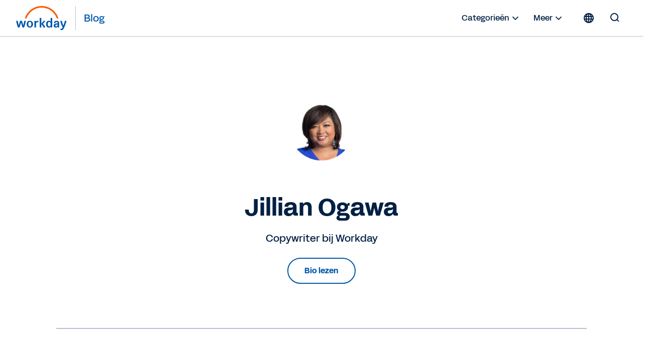

--- FILE ---
content_type: text/html;charset=utf-8
request_url: https://blog.workday.com/nl-nl/authors/jillian-ogawa.html
body_size: 15500
content:
<!DOCTYPE html>
<html lang="nl-NL" prefix="og: http://ogp.me/ns#">
  <head>
  <meta charset="UTF-8"/>
  <meta name="viewport" content="width=device-width, initial-scale=1"/>
  
    <title>
      Jillian Ogawa | Workday NL
    </title>
  
  <meta name="description" content="&lt;p>Jillian Ogawa is copywriter voor Workday en schrijft over HR-trends die van belang zijn voor businessleaders.&lt;/p>
"/>
  
  <script defer="defer" type="text/javascript" src="https://rum.hlx.page/.rum/@adobe/helix-rum-js@%5E2/dist/rum-standalone.js" data-routing="env=prod,tier=publish,ams=Workday"></script>
<link href="https://blog.workday.com/nl-nl/authors/jillian-ogawa.html" rel="canonical"/>
  
  <meta name="robots" content="follow, index"/>
  
  

  
    
    <meta name="siteid" content="nl"/>
    <meta name="countryid" content="NL"/>
    <meta name="country" content="Netherlands"/>
    <meta name="Language" content="nl"/>
  

  
  <meta property="og:locale" content="nl_NL"/>
  <meta property="og:type" content="profile"/>
  <meta property="og:title" content="Jillian Ogawa"/>
  <meta property="og:description" content="&lt;p>Jillian Ogawa is copywriter voor Workday en schrijft over HR-trends die van belang zijn voor businessleaders.&lt;/p>
"/>
  <meta property="og:url" content="https://blog.workday.com/nl-nl/authors/jillian-ogawa.html"/>
  <meta property="og:site_name" content="Workday Blog"/>
  
  
  
  
  
  <meta property="og:image" content="https://workday.scene7.com/is/image/workday/1x1-02-jillian-ogawa-a-e74a6893-1?wid=800"/>
  
  <meta property="og:image:width" content="800"/>
  <meta property="og:image:height" content="800"/>
  
  <meta name="twitter:site" content="@Workday"/>
  <meta name="twitter:creator" content="@Workday"/>
  <meta name="twitter:card" content="summary_large_image"/>
  <meta name="twitter:title" content="Jillian Ogawa"/>
  <meta name="twitter:description" content="&lt;p>Jillian Ogawa is copywriter voor Workday en schrijft over HR-trends die van belang zijn voor businessleaders.&lt;/p>
"/>
  <meta name="twitter:image" content="https://workday.scene7.com/is/image/workday/1x1-02-jillian-ogawa-a-e74a6893-1?wid=800"/>
  

  

  
    
    
<link rel="stylesheet" href="/etc.clientlibs/workday-blog/clientlibs/clientlib-base.ACSHASH62b88b8a3c64b811a8792283bb92f861.css" type="text/css">



    <link href="/etc.clientlibs/workday-blog/clientlibs/common/publish/resources/css/app.6b1a1de6b20d7d6c98d1.bundle.css" type="text/css" rel="stylesheet"/>


    
    

<!-- enviroment specific launch library-->




 
    <script fetchpriority="high" async src="//assets.adobedtm.com/launch-EN5d68e0c9d9414f648a1f2ba8fe6e162b.min.js"></script> 

<div class="container">

  
    
    

    

    
    
    

  
</head>
  <body class="authorpage page basicpage ">
    
    
    
    
    
      



      
<div class="root responsivegrid">

<div class="aem-Grid aem-Grid--12 aem-Grid--default--12 ">
  
  
    

    
    <div class="experience-fragment experiencefragment aem-GridColumn aem-GridColumn--default--12">
  <div class="xfpage page basicpage">

    



<div class="xf-content-height">
    

<div class="aem-Grid aem-Grid--12 aem-Grid--default--12 ">
  
  
    

    
    <div class="header aem-GridColumn aem-GridColumn--default--12">
  <nav role="navigation" id="nav-primary" class="wd-header header nav-primary" aria-label="Primary Navigation">
    <div class="nav-primary__container">
      
      
      <div class="nav-primary__contents">
        
        <div class="logo">
          <div class="workday-link">
            <a href="https://www.workday.com/nl-nl/homepage.html" target="_blank" rel="noopener norefferer" title="Workday">
              <span class="for-sr-only" aria-label="Workday">Workday</span>
              <svg width="136" height="65" viewBox="0 0 136 65" fill="none" xmlns="http://www.w3.org/2000/svg" style="width: 102px; height: 48px;">
                <g clip-path="url(#clip0_34_98)">
                  <path fill-rule="evenodd" clip-rule="evenodd" d="M95.0167 31.7251H92.3947C91.8658 31.7251 91.5773 32.0168 91.5773 32.5522V41.6971C90.558 40.2098 88.92 39.386 86.9102 39.386C82.2817 39.386 79.5218 42.7261 79.5218 48.4957C79.5218 54.2622 82.2656 57.599 86.8942 57.599C88.9457 57.599 90.6221 56.7336 91.6478 55.2527L91.9363 56.5669C92.0228 57.0605 92.3466 57.3074 92.8402 57.3074H95.0135C95.5423 57.3074 95.8308 57.0221 95.8308 56.4868V32.5522C95.834 32.0136 95.552 31.7251 95.0167 31.7251ZM87.7597 54.4193C85.471 54.4193 83.9517 52.4865 83.9517 48.9862V47.9989C83.9517 44.505 85.4614 42.5658 87.7597 42.5658C90.3368 42.5658 91.651 44.4185 91.651 48.499C91.651 52.5794 90.34 54.4193 87.7597 54.4193Z" fill="#0057AE"/>
                  <path fill-rule="evenodd" clip-rule="evenodd" d="M100.254 44.3287C100.911 41.2835 103.693 39.3892 107.341 39.3892C112.011 39.3892 114.345 41.822 114.348 46.0596V56.4835C114.348 57.0124 114.066 57.3041 113.531 57.3041H111.357C110.864 57.3041 110.534 57.0573 110.453 56.5636L110.207 55.2494C109.187 56.7303 107.505 57.5958 105.418 57.5958C101.937 57.5958 99.6481 55.5283 99.6481 52.3165C99.6481 48.5694 102.27 46.6365 107.803 46.6365H110.091V45.9762C110.091 43.71 109.146 42.5561 107.347 42.5561C105.911 42.5561 105.094 43.1747 104.684 44.4953C104.517 45.0338 104.229 45.2358 103.78 45.2358H100.991C100.421 45.2358 100.132 44.8672 100.254 44.3287ZM106.61 54.4224C108.697 54.4224 110.091 53.1531 110.091 50.1016V49.5246H107.96C105.376 49.5246 104.072 50.39 104.068 52.1594C104.072 53.5602 105.094 54.4224 106.61 54.4224Z" fill="#0057AE"/>
                  <path d="M5.27899 57.3105C4.78857 57.3105 4.50009 57.1054 4.33982 56.6118C2.41016 51.2588 1.10237 45.941 -0.00028934 40.588C-0.125299 40.0527 0.121516 39.6809 0.692076 39.6809H3.35576C3.84939 39.6809 4.17314 39.9277 4.25968 40.3797C4.95204 44.1717 5.77583 48.0822 6.88169 51.9159L10.0743 40.3797C10.1961 39.9277 10.523 39.6809 11.0134 39.6809H14.6195C15.1099 39.6809 15.4369 39.9277 15.5587 40.3797L18.7512 51.9159C19.8571 48.0854 20.6809 44.1717 21.3733 40.3797C21.4534 39.9277 21.7868 39.6809 22.2772 39.6809H24.9409C25.5114 39.6809 25.755 40.0495 25.6332 40.588C24.5306 45.941 23.2228 51.2588 21.2931 56.6118C21.1264 57.1054 20.8444 57.3105 20.354 57.3105H17.3537C16.9049 57.3105 16.5363 57.1054 16.4145 56.6118L12.8117 43.9216L9.2088 56.6118C9.08699 57.1054 8.71837 57.3105 8.26962 57.3105H5.27899Z" fill="#0057AE"/>
                  <path fill-rule="evenodd" clip-rule="evenodd" d="M36.2783 39.3958C31.2809 39.3958 27.7999 43.021 27.7999 48.4991C27.7999 53.9771 31.2809 57.6024 36.2783 57.6024C41.2756 57.6024 44.7565 53.9354 44.7565 48.4991C44.7565 43.0627 41.2755 39.3958 36.2783 39.3958ZM40.3299 48.9895C40.3299 52.6148 38.7336 54.6758 36.2783 54.6758C33.823 54.6758 32.2267 52.6148 32.2267 48.9895V48.0022C32.2267 44.3769 33.8229 42.3159 36.2783 42.3159C38.7336 42.3159 40.3299 44.3769 40.3299 48.0022V48.9895Z" fill="#0057AE"/>
                  <path d="M123.54 56.933C120.918 52.4455 118.652 46.6822 117.223 40.5888C117.101 40.0086 117.389 39.6816 117.963 39.6848H120.627C121.117 39.6848 121.447 39.9317 121.527 40.4253C122.386 44.7109 123.739 48.8715 125.457 52.3301C126.973 48.5381 128.368 44.5859 129.105 40.4253C129.188 39.9317 129.515 39.6848 130.006 39.6848H132.75C133.32 39.6848 133.609 40.0567 133.442 40.6304C131.557 48.1695 128.855 54.7149 126.521 59.7409C125.005 62.9944 123.242 64.2734 120.05 64.2734C119.438 64.2734 118.787 64.1483 118.252 64.0265C117.761 63.9047 117.559 63.5714 117.559 63.1194V61.1417C117.559 60.5647 117.893 60.3564 118.463 60.5231C118.954 60.6449 119.444 60.725 119.893 60.725C121.777 60.725 122.435 59.4909 123.54 56.933Z" fill="#0057AE"/>
                  <path d="M52.6251 41.906C53.5258 40.4604 55.1221 39.4731 56.9652 39.4731C57.6608 39.4731 58.273 39.6398 58.7666 40.0116C58.9333 40.1367 59.0551 40.3033 59.0551 40.5502V42.983C59.0551 43.5568 58.8115 43.7235 58.1961 43.4767C57.696 43.2651 57.2056 43.185 56.635 43.185C54.1413 43.185 52.7052 44.9576 52.7052 47.5155L52.7084 56.497C52.7084 57.0258 52.4264 57.3111 51.8911 57.3111H49.2627C48.7338 57.3111 48.4453 57.0291 48.4453 56.4905L48.4421 40.5053C48.4421 39.9764 48.7241 39.6847 49.2595 39.6847H51.4327C51.968 39.6847 52.2565 39.9732 52.3366 40.4251L52.6251 41.906Z" fill="#0057AE"/>
                  <path d="M77.2005 56.327C75.4023 52.6216 73.681 50.0669 71.2641 47.7174L76.9184 40.7136C77.3287 40.1334 77.1268 39.6815 76.4697 39.6815H73.5239C73.1136 39.6815 72.745 39.8417 72.4982 40.1334L66.7637 47.4641V32.5559C66.7637 32.0172 66.4753 31.7288 65.94 31.7288H63.318C62.7891 31.7288 62.5006 32.0204 62.5006 32.5559V56.4905C62.5006 57.0226 62.7827 57.3111 63.318 57.3111H65.94C66.4688 57.3111 66.7573 57.0258 66.7573 56.4905L66.7637 48.4193C69.3024 50.8875 71.0622 53.5223 72.5334 56.8175C72.7001 57.1091 73.104 57.3111 73.5143 57.3111H76.7485C77.4024 57.3143 77.5274 56.9873 77.2005 56.327Z" fill="#0057AE"/>
                  <path d="M37.5934 16.8934C45.6261 8.8479 56.3129 4.41806 67.6856 4.41806C79.0359 4.41806 89.7098 8.83829 97.7361 16.8646C102.326 21.4547 105.734 26.907 107.814 32.8594C107.904 33.1158 108.141 33.2857 108.413 33.2857H111.567C111.997 33.2857 112.308 32.869 112.173 32.4587C109.926 25.5191 106.051 19.1628 100.746 13.8547C91.9183 5.02388 80.177 0.163452 67.692 0.163452C55.1846 0.163452 43.4208 5.0367 34.5836 13.8868C29.2883 19.1885 25.4258 25.5351 23.1852 32.4587C23.0538 32.869 23.3615 33.2857 23.7942 33.2857H26.9483C27.2208 33.2857 27.458 33.1126 27.5478 32.8594C29.6184 26.923 33.0161 21.4771 37.5934 16.8934Z" fill="#FC5B05"/>
                </g>
                <defs>
                  <clipPath id="clip0_34_98">
                    <rect width="135.588" height="64.1077" fill="white" transform="translate(0 0.162109)"/>
                  </clipPath>
                </defs>
              </svg>
            </a>
          </div>
          <a class="blog-link" href="/nl-nl/homepage.html" rel="home" title="Blog">
            <span class="nav-primary__text">Blog</span>
          </a>
        </div>

        <ul id="nav-primary__desktop" class="nav-primary__item--list" data-hover="dropdown" data-animations="fadeInDown">
          <li class="nav-primary__item dropdown">
            <a href="#">Categorieën 
              <svg xmlns="http://www.w3.org/2000/svg" xmlns:xlink="http://www.w3.org/1999/xlink" preserveAspectRatio="xMidYMin meet" role="img" fill="#022043" width="24" height="24">
        <use xlink:href="/content/dam/web/images/icons/wd-system-chevron-down.svg#icon"></use>
      </svg></a>
            <ul class="dropdown-menu dropdown-menu-right">
              <li>
                <a href="/nl-nl/artificial-intelligence.html">Artificial intelligence</a>
              </li>
            
              <li>
                <a href="/nl-nl/workday-news-and-culture.html">Nieuws en cultuur bij Workday</a>
              </li>
            
              <li>
                <a href="/nl-nl/finance.html">Finance</a>
              </li>
            
              <li>
                <a href="/nl-nl/human-resources.html">Human Resources</a>
              </li>
            
              <li>
                <a href="/nl-nl/planning.html">Planning</a>
              </li>
            
              <li>
                <a href="/nl-nl/procurement.html">Procurement</a>
              </li>
            
              <li>
                <a href="/nl-nl/analytics-and-insights.html">Analytics en inzichten</a>
              </li>
            
              <li>
                <a href="/nl-nl/technology-innovation.html">Technologische innovatie</a>
              </li>
            
              <li>
                <a href="/nl-nl/security-and-trust.html">Beveiliging en vertrouwen</a>
              </li>
            
              <li>
                <a href="/nl-nl/customers-and-community.html">Klanten en community</a>
              </li>
            </ul>
          </li>
          
          <li class="nav-primary__item dropdown">
            <a href="#">Meer <svg xmlns="http://www.w3.org/2000/svg" xmlns:xlink="http://www.w3.org/1999/xlink" preserveAspectRatio="xMidYMin meet" role="img" fill="#022043" width="24" height="24">
        <use xlink:href="/content/dam/web/images/icons/wd-system-chevron-down.svg#icon"></use>
      </svg></a>
            <ul class="dropdown-menu dropdown-menu-right">
              <li>
                <a href="/nl-nl/authors.html" class="more">
                  
  
    
    <svg preserveAspectRatio="xMidYMin meet" class="icon wd-system-user-group">
      <use xlink:href="/content/dam/web/images/icons/wd-system-user-group.svg#icon"></use>
    </svg>
  

                  Auteurs
                </a>
              </li>
            </ul>
          </li>
          <!--
					<li class="nav-primary__item dropdown">
						<a href="#" class="region-selector">
							<span class="region-icon">
								FILL WITH LOCALE FLAG SVG
							</span>
						</a>
						<ul class="dropdown-menu dropdownhover-right">
							<li>
								<a href="#" target="">
									<span class="region-icon">
										FILL WITH LOCALE FLAG SVG
									</span>
									United States
								</a>
							</li>
						</ul>
					</li>
					-->
        </ul>
        
        
          <div><nav class="cmp-languagenavigation">
  <div class="rs-click-wrapper">
    
  <button class="rs-click" aria-label="Globe icon" title="Change Language" tabindex="0">
    <svg xmlns="http://www.w3.org/2000/svg" xmlns:xlink="http://www.w3.org/1999/xlink" preserveAspectRatio="xMidYMin meet" class="icon globe" role="img">
      <use xlink:href="/content/dam/web/images/icons/wd-system-globe.svg#icon"></use>
    </svg>
    <img alt="Nederland (Nederlands)"/>
    <span>Nederland (Nederlands)</span>
  </button>

  
    
  

  
    
  

  
    
  

  
    
  

  
    
  

  
    
  

  
    
  

  
    
  

  
    
  

  
    
  

  
    
  

  
    
  

  
    
  

  
    
  

  
    
  

  
    
  

  
    
  

  
    
  

  
    
  

  
    
  

  
    
  

  
    
  

  
    
  

  
    
  

  
    
  

  
    
  

  
    
  

  
    
  

  </div>
  <div class="rs-invisible-wrap">
    <ul class="cmp-languagenavigation__group">
      
  <li class="cmp-languagenavigation__item cmp-languagenavigation__item--countrycode-NL cmp-languagenavigation__item--langcode-nl-NL cmp-languagenavigation__item--level- cmp-languagenavigation__item--active">
    
  <a class="cmp-languagenavigation__item-link" href="/nl-nl/homepage.html" lang="nl-NL" rel="alternate" title="Nederland (Nederlands)" onclick="localStorage.setItem('Toast',this.title)">
    <span class="region">Nederland (Nederlands)</span>
    <span class="check">
      <svg width="17.21" height="13.03" viewBox="0 0 18 14" fill="none" xmlns="http://www.w3.org/2000/svg">
        <path fill-rule="evenodd" clip-rule="evenodd" d="M5.65693 10.8492L15.9167 0.589424C16.1083 0.397894 16.4149 0.393974 16.6204 0.599494L17.3209 1.29998C17.518 1.49707 17.5258 1.80883 17.3309 2.00364L6.00373 13.3309C5.82426 13.5103 5.54375 13.5251 5.34004 13.3571C5.33046 13.3494 5.32112 13.3412 5.31207 13.3326C5.30807 13.3287 5.30405 13.3248 5.30006 13.3208L0.353937 8.37466C0.158505 8.17923 0.151421 7.86946 0.356941 7.66394L1.05742 6.96346C1.25451 6.76636 1.57749 6.76979 1.76815 6.96045L5.65693 10.8492Z"></path>
      </svg>
    </span>
  </a>

  </li>
  <li class="lang-separator"></li>

    
      
  <li class="cmp-languagenavigation__item cmp-languagenavigation__item--countrycode-US cmp-languagenavigation__item--langcode-en-US cmp-languagenavigation__item--level-">
    
  <a class="cmp-languagenavigation__item-link" href="/en-us/homepage.html" lang="en-US" rel="alternate" title="United States (English)" onclick="localStorage.setItem('Toast',this.title)">
    <span class="region">United States (English)</span>
    
  </a>

  </li>
  

    
      
  <li class="cmp-languagenavigation__item cmp-languagenavigation__item--countrycode-AU cmp-languagenavigation__item--langcode-en-AU cmp-languagenavigation__item--level-">
    
  <a class="cmp-languagenavigation__item-link" href="/en-au/homepage.html" lang="en-AU" rel="alternate" title="Australia (English)" onclick="localStorage.setItem('Toast',this.title)">
    <span class="region">Australia (English)</span>
    
  </a>

  </li>
  

    
      
  <li class="cmp-languagenavigation__item cmp-languagenavigation__item--countrycode-GB cmp-languagenavigation__item--langcode-en-GB cmp-languagenavigation__item--level-">
    
  <a class="cmp-languagenavigation__item-link" href="/en-gb/homepage.html" lang="en-GB" rel="alternate" title="Belgium (English)" onclick="localStorage.setItem('Toast',this.title)">
    <span class="region">Belgium (English)</span>
    
  </a>

  </li>
  

    
      
  <li class="cmp-languagenavigation__item cmp-languagenavigation__item--countrycode-CA cmp-languagenavigation__item--langcode-en-CA cmp-languagenavigation__item--level-">
    
  <a class="cmp-languagenavigation__item-link" href="/en-ca/homepage.html" lang="en-CA" rel="alternate" title="Canada (English)" onclick="localStorage.setItem('Toast',this.title)">
    <span class="region">Canada (English)</span>
    
  </a>

  </li>
  

    
      
  <li class="cmp-languagenavigation__item cmp-languagenavigation__item--countrycode-SE cmp-languagenavigation__item--langcode-en-SE cmp-languagenavigation__item--level-">
    
  <a class="cmp-languagenavigation__item-link" href="/en-se/homepage.html" lang="en-SE" rel="alternate" title="Denmark (English)" onclick="localStorage.setItem('Toast',this.title)">
    <span class="region">Denmark (English)</span>
    
  </a>

  </li>
  

    
      
  <li class="cmp-languagenavigation__item cmp-languagenavigation__item--countrycode-DE cmp-languagenavigation__item--langcode-de-DE cmp-languagenavigation__item--level-">
    
  <a class="cmp-languagenavigation__item-link" href="/de-de/homepage.html" lang="de-DE" rel="alternate" title="Deutschland (Deutsch)" onclick="localStorage.setItem('Toast',this.title)">
    <span class="region">Deutschland (Deutsch)</span>
    
  </a>

  </li>
  

    
      
  <li class="cmp-languagenavigation__item cmp-languagenavigation__item--countrycode-ES cmp-languagenavigation__item--langcode-es-ES cmp-languagenavigation__item--level-">
    
  <a class="cmp-languagenavigation__item-link" href="/es-es/homepage.html" lang="es-ES" rel="alternate" title="España (Español)" onclick="localStorage.setItem('Toast',this.title)">
    <span class="region">España (Español)</span>
    
  </a>

  </li>
  

    
      
  <li class="cmp-languagenavigation__item cmp-languagenavigation__item--countrycode-SE cmp-languagenavigation__item--langcode-en-SE cmp-languagenavigation__item--level-">
    
  <a class="cmp-languagenavigation__item-link" href="/en-se/homepage.html" lang="en-SE" rel="alternate" title="Finland (English)" onclick="localStorage.setItem('Toast',this.title)">
    <span class="region">Finland (English)</span>
    
  </a>

  </li>
  

    
      
  <li class="cmp-languagenavigation__item cmp-languagenavigation__item--countrycode-FR cmp-languagenavigation__item--langcode-fr-FR cmp-languagenavigation__item--level-">
    
  <a class="cmp-languagenavigation__item-link" href="/fr-fr/homepage.html" lang="fr-FR" rel="alternate" title="France (Français)" onclick="localStorage.setItem('Toast',this.title)">
    <span class="region">France (Français)</span>
    
  </a>

  </li>
  

    
      
  <li class="cmp-languagenavigation__item cmp-languagenavigation__item--countrycode-HK cmp-languagenavigation__item--langcode-en-HK cmp-languagenavigation__item--level-">
    
  <a class="cmp-languagenavigation__item-link" href="/en-hk/homepage.html" lang="en-HK" rel="alternate" title="Hong Kong (English)" onclick="localStorage.setItem('Toast',this.title)">
    <span class="region">Hong Kong (English)</span>
    
  </a>

  </li>
  

    
      
  <li class="cmp-languagenavigation__item cmp-languagenavigation__item--countrycode-SG cmp-languagenavigation__item--langcode-en-SG cmp-languagenavigation__item--level-">
    
  <a class="cmp-languagenavigation__item-link" href="/en-sg/homepage.html" lang="en-SG" rel="alternate" title="Indonesia (English)" onclick="localStorage.setItem('Toast',this.title)">
    <span class="region">Indonesia (English)</span>
    
  </a>

  </li>
  

    
      
  <li class="cmp-languagenavigation__item cmp-languagenavigation__item--countrycode-GB cmp-languagenavigation__item--langcode-en-GB cmp-languagenavigation__item--level-">
    
  <a class="cmp-languagenavigation__item-link" href="/en-gb/homepage.html" lang="en-GB" rel="alternate" title="Ireland (English)" onclick="localStorage.setItem('Toast',this.title)">
    <span class="region">Ireland (English)</span>
    
  </a>

  </li>
  

    
      
  <li class="cmp-languagenavigation__item cmp-languagenavigation__item--countrycode-IT cmp-languagenavigation__item--langcode-it-IT cmp-languagenavigation__item--level-">
    
  <a class="cmp-languagenavigation__item-link" href="/it-it/homepage.html" lang="it-IT" rel="alternate" title="Italia (Italiano)" onclick="localStorage.setItem('Toast',this.title)">
    <span class="region">Italia (Italiano)</span>
    
  </a>

  </li>
  

    
      
  <li class="cmp-languagenavigation__item cmp-languagenavigation__item--countrycode-JP cmp-languagenavigation__item--langcode-ja-JP cmp-languagenavigation__item--level-">
    
  <a class="cmp-languagenavigation__item-link" href="/ja-jp/homepage.html" lang="ja-JP" rel="alternate" title="日本 (日本語)" onclick="localStorage.setItem('Toast',this.title)">
    <span class="region">日本 (日本語)</span>
    
  </a>

  </li>
  

    
      
  <li class="cmp-languagenavigation__item cmp-languagenavigation__item--countrycode-KR cmp-languagenavigation__item--langcode-ko-KR cmp-languagenavigation__item--level-">
    
  <a class="cmp-languagenavigation__item-link" href="/ko-kr/homepage.html" lang="ko-KR" rel="alternate" title="대한민국 (한국어)" onclick="localStorage.setItem('Toast',this.title)">
    <span class="region">대한민국 (한국어)</span>
    
  </a>

  </li>
  

    
      
  <li class="cmp-languagenavigation__item cmp-languagenavigation__item--countrycode-GB cmp-languagenavigation__item--langcode-en-GB cmp-languagenavigation__item--level-">
    
  <a class="cmp-languagenavigation__item-link" href="/en-gb/homepage.html" lang="en-GB" rel="alternate" title="Luxembourg (English)" onclick="localStorage.setItem('Toast',this.title)">
    <span class="region">Luxembourg (English)</span>
    
  </a>

  </li>
  

    
      
  <li class="cmp-languagenavigation__item cmp-languagenavigation__item--countrycode-SG cmp-languagenavigation__item--langcode-en-SG cmp-languagenavigation__item--level-">
    
  <a class="cmp-languagenavigation__item-link" href="/en-sg/homepage.html" lang="en-SG" rel="alternate" title="Malaysia (English)" onclick="localStorage.setItem('Toast',this.title)">
    <span class="region">Malaysia (English)</span>
    
  </a>

  </li>
  

    
      
  <li class="cmp-languagenavigation__item cmp-languagenavigation__item--countrycode-MX cmp-languagenavigation__item--langcode-es-MX cmp-languagenavigation__item--level-">
    
  <a class="cmp-languagenavigation__item-link" href="/es-mx/homepage.html" lang="es-MX" rel="alternate" title="México (Español)" onclick="localStorage.setItem('Toast',this.title)">
    <span class="region">México (Español)</span>
    
  </a>

  </li>
  

    
      
  <li class="cmp-languagenavigation__item cmp-languagenavigation__item--countrycode-AU cmp-languagenavigation__item--langcode-en-AU cmp-languagenavigation__item--level-">
    
  <a class="cmp-languagenavigation__item-link" href="/en-au/homepage.html" lang="en-AU" rel="alternate" title="New Zealand (English)" onclick="localStorage.setItem('Toast',this.title)">
    <span class="region">New Zealand (English)</span>
    
  </a>

  </li>
  

    
      
  <li class="cmp-languagenavigation__item cmp-languagenavigation__item--countrycode-SE cmp-languagenavigation__item--langcode-en-SE cmp-languagenavigation__item--level-">
    
  <a class="cmp-languagenavigation__item-link" href="/en-se/homepage.html" lang="en-SE" rel="alternate" title="Norway (English)" onclick="localStorage.setItem('Toast',this.title)">
    <span class="region">Norway (English)</span>
    
  </a>

  </li>
  

    
      
  <li class="cmp-languagenavigation__item cmp-languagenavigation__item--countrycode-DE cmp-languagenavigation__item--langcode-de-DE cmp-languagenavigation__item--level-">
    
  <a class="cmp-languagenavigation__item-link" href="/de-de/homepage.html" lang="de-DE" rel="alternate" title="Österreich (Deutsch)" onclick="localStorage.setItem('Toast',this.title)">
    <span class="region">Österreich (Deutsch)</span>
    
  </a>

  </li>
  

    
      
  <li class="cmp-languagenavigation__item cmp-languagenavigation__item--countrycode-DE cmp-languagenavigation__item--langcode-de-DE cmp-languagenavigation__item--level-">
    
  <a class="cmp-languagenavigation__item-link" href="/de-de/homepage.html" lang="de-DE" rel="alternate" title="Schweiz (Deutsch)" onclick="localStorage.setItem('Toast',this.title)">
    <span class="region">Schweiz (Deutsch)</span>
    
  </a>

  </li>
  

    
      
  <li class="cmp-languagenavigation__item cmp-languagenavigation__item--countrycode-SG cmp-languagenavigation__item--langcode-en-SG cmp-languagenavigation__item--level-">
    
  <a class="cmp-languagenavigation__item-link" href="/en-sg/homepage.html" lang="en-SG" rel="alternate" title="Singapore (English)" onclick="localStorage.setItem('Toast',this.title)">
    <span class="region">Singapore (English)</span>
    
  </a>

  </li>
  

    
      
  <li class="cmp-languagenavigation__item cmp-languagenavigation__item--countrycode-ZA cmp-languagenavigation__item--langcode-en-ZA cmp-languagenavigation__item--level-">
    
  <a class="cmp-languagenavigation__item-link" href="/en-za/homepage.html" lang="en-ZA" rel="alternate" title="South Africa (English)" onclick="localStorage.setItem('Toast',this.title)">
    <span class="region">South Africa (English)</span>
    
  </a>

  </li>
  

    
      
  <li class="cmp-languagenavigation__item cmp-languagenavigation__item--countrycode-SE cmp-languagenavigation__item--langcode-en-SE cmp-languagenavigation__item--level-">
    
  <a class="cmp-languagenavigation__item-link" href="/en-se/homepage.html" lang="en-SE" rel="alternate" title="Sweden (English)" onclick="localStorage.setItem('Toast',this.title)">
    <span class="region">Sweden (English)</span>
    
  </a>

  </li>
  

    
      
  <li class="cmp-languagenavigation__item cmp-languagenavigation__item--countrycode-HK cmp-languagenavigation__item--langcode-en-HK cmp-languagenavigation__item--level-">
    
  <a class="cmp-languagenavigation__item-link" href="/en-hk/homepage.html" lang="en-HK" rel="alternate" title="Taiwan (English)" onclick="localStorage.setItem('Toast',this.title)">
    <span class="region">Taiwan (English)</span>
    
  </a>

  </li>
  

    
      
  <li class="cmp-languagenavigation__item cmp-languagenavigation__item--countrycode-SG cmp-languagenavigation__item--langcode-en-SG cmp-languagenavigation__item--level-">
    
  <a class="cmp-languagenavigation__item-link" href="/en-sg/homepage.html" lang="en-SG" rel="alternate" title="Thailand (English)" onclick="localStorage.setItem('Toast',this.title)">
    <span class="region">Thailand (English)</span>
    
  </a>

  </li>
  

    
      
  <li class="cmp-languagenavigation__item cmp-languagenavigation__item--countrycode-GB cmp-languagenavigation__item--langcode-en-GB cmp-languagenavigation__item--level-">
    
  <a class="cmp-languagenavigation__item-link" href="/en-gb/homepage.html" lang="en-GB" rel="alternate" title="United Kingdom (English)" onclick="localStorage.setItem('Toast',this.title)">
    <span class="region">United Kingdom (English)</span>
    
  </a>

  </li>
  

    </ul>
  </div>
</nav>

    

</div>
        
        
        <form role="search" autocomplete="off" method="get" class="nav-primary__search" action="/nl-nl/search.html">
          <label for="q" class="nav-primary__search--container" tabindex="-1">
            <span class="for-sr-only">Search for:</span>
            <input class="nav-primary__search--input" type="text" value="" name="q" placeholder="Zoeken..." tabindex="-1"/>
            <button type="submit" tabindex="-1" aria-hidden="true" class="nav-primary__button--submit">
              <svg id="icon" xmlns="http://www.w3.org/2000/svg" viewBox="0 0 24 24">
                <g id="wd-system-arrow-right">
                  <path id="Combined-Shape" class="st0" d="M10.52487,5.26303 C10.333,5.07116 10.33084,4.74945 10.52793,4.55236 L11.22842,3.85188 C11.43394,3.64636 11.74368,3.65342 11.93908,3.84881 L19.71676,11.6265 C19.8122,11.72194 19.8607,11.8495 19.86109,11.97786 C19.86457,12.11136 19.81398,12.23688 19.71676,12.3341 L11.93908,20.111779 C11.74721,20.303651 11.42551,20.305804 11.22842,20.108713 L10.52793,19.408231 C10.32241,19.20271 10.32947,18.892964 10.52487,18.697566 L16.22742,12.99502 L4.60021,12.99502 C4.327586,12.99502 4.1,12.76906 4.1,12.49033 L4.1,11.4997 C4.1,11.20905 4.323951,10.99502 4.60021,10.99502 L16.25685,10.99502 L10.52487,5.26303 Z"></path>
                </g>
              </svg>
            </button>
          </label>
          <button type="button" tabindex="0" aria-hidden="false" class="nav-primary__search--toggle">
            <svg id="icon" xmlns="http://www.w3.org/2000/svg" viewBox="0 0 24 24">
              <g id="wd-system-search">
                <path id="Combined-Shape" class="st0" d="M17.3198574,15.9056439 L20.1785041,18.7642905 C20.3773697,18.9631562 20.3872366,19.2757143 20.1817164,19.4812345 L19.4812345,20.1817164 C19.2841429,20.378808 18.9716899,20.3859035 18.7642905,20.1785041 L15.9056439,17.3198574 C14.5509601,18.3729184 12.8487115,19 11,19 C6.581722,19 3,15.418278 3,11 C3,6.581722 6.581722,3 11,3 C15.418278,3 19,6.581722 19,11 C19,12.8487115 18.3729184,14.5509601 17.3198574,15.9056439 L17.3198574,15.9056439 Z M11,17 C14.3137085,17 17,14.3137085 17,11 C17,7.6862915 14.3137085,5 11,5 C7.6862915,5 5,7.6862915 5,11 C5,14.3137085 7.6862915,17 11,17 Z"></path>
              </g>
            </svg>
          </button>
        </form>
        
        <button class="hamburger hamburger--3dy js-hamburger">
        </button>
      </div>
      <div class="nav-primary__alt">
        
        <span class="nav-primary__alt__author">
          <a class="cmp-list__author-image" href="#" tabindex="-1">
            <img/>
          </a>
        </span>
        <span class="nav-primary__alt__title">
          Jillian Ogawa
        </span>

        <span class="nav-primary__alt__share"></span>
      </div>
      <div id="progress_bar"></div>
    </div>
  </nav>

  
  
  
  

  <nav role="navigation" class="wd-header header nav-mobile" aria-label="Mobile Navigation">
    <div class="nav-mobile__container">
      
      <div class="nav-mobile__contents">
        <ul id="nav-mobile__mobile" class="nav-mobile__item--list">
          
            <li>Categorieën</li>
            
              <li class="nav-mobile__item">
                <a href="/nl-nl/artificial-intelligence.html">
                  
                  Artificial intelligence
                </a>
              </li>
            
              <li class="nav-mobile__item">
                <a href="/nl-nl/workday-news-and-culture.html">
                  
                  Nieuws en cultuur bij Workday
                </a>
              </li>
            
              <li class="nav-mobile__item">
                <a href="/nl-nl/finance.html">
                  
                  Finance
                </a>
              </li>
            
              <li class="nav-mobile__item">
                <a href="/nl-nl/human-resources.html">
                  
                  Human Resources
                </a>
              </li>
            
              <li class="nav-mobile__item">
                <a href="/nl-nl/planning.html">
                  
                  Planning
                </a>
              </li>
            
              <li class="nav-mobile__item">
                <a href="/nl-nl/procurement.html">
                  
                  Procurement
                </a>
              </li>
            
              <li class="nav-mobile__item">
                <a href="/nl-nl/analytics-and-insights.html">
                  
                  Analytics en inzichten
                </a>
              </li>
            
              <li class="nav-mobile__item">
                <a href="/nl-nl/technology-innovation.html">
                  
                  Technologische innovatie
                </a>
              </li>
            
              <li class="nav-mobile__item">
                <a href="/nl-nl/security-and-trust.html">
                  
                  Beveiliging en vertrouwen
                </a>
              </li>
            
              <li class="nav-mobile__item">
                <a href="/nl-nl/customers-and-community.html">
                  
                  Klanten en community
                </a>
              </li>
            
          
          
          
            <li class="divider"></li>
            
              <li class="nav-mobile__item">
                <a href="/nl-nl/authors.html">
                  
  
    
    <svg preserveAspectRatio="xMidYMin meet" class="icon wd-system-user-group">
      <use xlink:href="/content/dam/web/images/icons/wd-system-user-group.svg#icon"></use>
    </svg>
  

                  Auteurs
                </a>
              </li>
            
          
        </ul>
        <div style="padding: 0; height: 1px; background-color: #b6c1cc"></div>
        <div class="cmp-languagenavigation language-selector__wrapper-mobile">
          <div class="rs-click-wrapper">
            <button class="rs-click" aria-label="Globe icon" title="Change Language" tabindex="0">
              <div>
                <svg xmlns="http://www.w3.org/2000/svg" xmlns:xlink="http://www.w3.org/1999/xlink" preserveAspectRatio="xMidYMin meet" class="icon globe" role="img" fill="#022043">
                  <use xlink:href="/content/dam/web/images/icons/wd-system-globe.svg#icon"></use>
                </svg>
                <span>Nederland (Nederlands)</span>
              </div>
              <svg width="7" height="12" viewBox="0 0 7 12" fill="#022043" xmlns="http://www.w3.org/2000/svg">
                <path fill-rule="evenodd" clip-rule="evenodd" d="M4.70283 5.99557L0.127821 1.38948C-0.0426071 1.21789 -0.0426071 0.940921 0.127821 0.769335L0.762912 0.129928C0.93416 -0.0424832 1.21275 -0.0434266 1.38516 0.127821L1.38727 0.129928L6.86932 5.64924C6.96373 5.74429 7.00584 5.87167 6.99566 5.99557C7.00584 6.11947 6.96373 6.24686 6.86932 6.34191L1.38727 11.8612C1.21602 12.0336 0.93743 12.0346 0.765019 11.8633L0.762912 11.8612L0.127821 11.2218C-0.0426071 11.0502 -0.0426071 10.7733 0.127821 10.6017L4.70283 5.99557Z" fill="#7B858F"/>
              </svg>
            </button>
          </div>
        </div>
        
      </div>
    </div>
  </nav>
  
    <div><div class="language-selector__wrapper-mobile language-selector__wrapper-mobile-list">
  <div class="languagenavigation__wrapper">
    <div class="languagenavigation__wrapper-header">
      <button class="languagenavigation__wrapper-back-arrow rs-click" aria-label="Back icon" title="Back">
        <svg width="24" height="24" viewBox="0 0 24 24" fill="none" xmlns="http://www.w3.org/2000/svg">
          <path fill-rule="evenodd" clip-rule="evenodd" d="M9.43649 2.26298C9.62836 2.07111 9.63051 1.74941 9.43342 1.55231L8.73294 0.851833C8.52742 0.646312 8.21767 0.653368 8.02227 0.848766L0.244592 8.62645C0.149154 8.72189 0.100654 8.84945 0.100266 8.97782C0.0967827 9.11131 0.147377 9.23683 0.244592 9.33405L8.02227 17.1117C8.21415 17.3036 8.53585 17.3058 8.73294 17.1087L9.43342 16.4082C9.63894 16.2027 9.63189 15.8929 9.43649 15.6975L3.73394 9.99497H15.3611C15.6338 9.99497 15.8614 9.76901 15.8614 9.49028V8.49965C15.8614 8.209 15.6374 7.99497 15.3611 7.99497H3.7045L9.43649 2.26298Z" fill="#0057ae"/>
        </svg>
      </button>
      <span class="languagenavigation__wrapper-heading">Taalselectie</span>
      <!--<button class="languagenavigation__wrapper-close rs-click">
				<svg width="24" height="24" viewBox="0 0 32 32" fill="none" xmlns="http://www.w3.org/2000/svg">
					<path
							fill-rule="evenodd"
							clip-rule="evenodd"
							d="M13.9894 12.5754C13.7942 12.3801 13.4776 12.3801 13.2823 12.5754L12.5752 13.2825C12.38 13.4777 12.38 13.7943 12.5752 13.9896L18.5856 20L12.5752 26.0104C12.38 26.2056 12.38 26.5222 12.5752 26.7175L13.2823 27.4246C13.4776 27.6199 13.7942 27.6199 13.9894 27.4246L19.9999 21.4142L26.0103 27.4246C26.2055 27.6199 26.5221 27.6199 26.7174 27.4246L27.4245 26.7175C27.6197 26.5222 27.6197 26.2056 27.4245 26.0104L21.4141 20L27.4245 13.9896C27.6197 13.7943 27.6197 13.4777 27.4245 13.2825L26.7174 12.5754C26.5221 12.3801 26.2055 12.3801 26.0103 12.5754L19.9999 18.5858L13.9894 12.5754Z"
							fill="#7B858F"
					/>
				</svg>
			</button>-->
    </div>
    <div class="devider"></div>
  </div>
  
  <ul class="cmp-languagenavigation__group">
    
  <li class="cmp-languagenavigation__item cmp-languagenavigation__item--countrycode-NL cmp-languagenavigation__item--langcode-nl-NL cmp-languagenavigation__item--level- cmp-languagenavigation__item--active">
    
  <a class="cmp-languagenavigation__item-link" href="/nl-nl/homepage.html" lang="nl-NL" rel="alternate" title="Nederland (Nederlands)" onclick="localStorage.setItem('Toast',this.title)">
    <span class="region">Nederland (Nederlands)</span>
    <span class="check">
      <svg width="17.21" height="13.03" viewBox="0 0 18 14" fill="none" xmlns="http://www.w3.org/2000/svg">
        <path fill-rule="evenodd" clip-rule="evenodd" d="M5.65693 10.8492L15.9167 0.589424C16.1083 0.397894 16.4149 0.393974 16.6204 0.599494L17.3209 1.29998C17.518 1.49707 17.5258 1.80883 17.3309 2.00364L6.00373 13.3309C5.82426 13.5103 5.54375 13.5251 5.34004 13.3571C5.33046 13.3494 5.32112 13.3412 5.31207 13.3326C5.30807 13.3287 5.30405 13.3248 5.30006 13.3208L0.353937 8.37466C0.158505 8.17923 0.151421 7.86946 0.356941 7.66394L1.05742 6.96346C1.25451 6.76636 1.57749 6.76979 1.76815 6.96045L5.65693 10.8492Z"></path>
      </svg>
    </span>
  </a>

  </li>
  <li class="lang-separator"></li>

  
    
  <li class="cmp-languagenavigation__item cmp-languagenavigation__item--countrycode-US cmp-languagenavigation__item--langcode-en-US cmp-languagenavigation__item--level-">
    
  <a class="cmp-languagenavigation__item-link" href="/en-us/homepage.html" lang="en-US" rel="alternate" title="United States (English)" onclick="localStorage.setItem('Toast',this.title)">
    <span class="region">United States (English)</span>
    
  </a>

  </li>
  

  
    
  <li class="cmp-languagenavigation__item cmp-languagenavigation__item--countrycode-AU cmp-languagenavigation__item--langcode-en-AU cmp-languagenavigation__item--level-">
    
  <a class="cmp-languagenavigation__item-link" href="/en-au/homepage.html" lang="en-AU" rel="alternate" title="Australia (English)" onclick="localStorage.setItem('Toast',this.title)">
    <span class="region">Australia (English)</span>
    
  </a>

  </li>
  

  
    
  <li class="cmp-languagenavigation__item cmp-languagenavigation__item--countrycode-GB cmp-languagenavigation__item--langcode-en-GB cmp-languagenavigation__item--level-">
    
  <a class="cmp-languagenavigation__item-link" href="/en-gb/homepage.html" lang="en-GB" rel="alternate" title="Belgium (English)" onclick="localStorage.setItem('Toast',this.title)">
    <span class="region">Belgium (English)</span>
    
  </a>

  </li>
  

  
    
  <li class="cmp-languagenavigation__item cmp-languagenavigation__item--countrycode-CA cmp-languagenavigation__item--langcode-en-CA cmp-languagenavigation__item--level-">
    
  <a class="cmp-languagenavigation__item-link" href="/en-ca/homepage.html" lang="en-CA" rel="alternate" title="Canada (English)" onclick="localStorage.setItem('Toast',this.title)">
    <span class="region">Canada (English)</span>
    
  </a>

  </li>
  

  
    
  <li class="cmp-languagenavigation__item cmp-languagenavigation__item--countrycode-SE cmp-languagenavigation__item--langcode-en-SE cmp-languagenavigation__item--level-">
    
  <a class="cmp-languagenavigation__item-link" href="/en-se/homepage.html" lang="en-SE" rel="alternate" title="Denmark (English)" onclick="localStorage.setItem('Toast',this.title)">
    <span class="region">Denmark (English)</span>
    
  </a>

  </li>
  

  
    
  <li class="cmp-languagenavigation__item cmp-languagenavigation__item--countrycode-DE cmp-languagenavigation__item--langcode-de-DE cmp-languagenavigation__item--level-">
    
  <a class="cmp-languagenavigation__item-link" href="/de-de/homepage.html" lang="de-DE" rel="alternate" title="Deutschland (Deutsch)" onclick="localStorage.setItem('Toast',this.title)">
    <span class="region">Deutschland (Deutsch)</span>
    
  </a>

  </li>
  

  
    
  <li class="cmp-languagenavigation__item cmp-languagenavigation__item--countrycode-ES cmp-languagenavigation__item--langcode-es-ES cmp-languagenavigation__item--level-">
    
  <a class="cmp-languagenavigation__item-link" href="/es-es/homepage.html" lang="es-ES" rel="alternate" title="España (Español)" onclick="localStorage.setItem('Toast',this.title)">
    <span class="region">España (Español)</span>
    
  </a>

  </li>
  

  
    
  <li class="cmp-languagenavigation__item cmp-languagenavigation__item--countrycode-SE cmp-languagenavigation__item--langcode-en-SE cmp-languagenavigation__item--level-">
    
  <a class="cmp-languagenavigation__item-link" href="/en-se/homepage.html" lang="en-SE" rel="alternate" title="Finland (English)" onclick="localStorage.setItem('Toast',this.title)">
    <span class="region">Finland (English)</span>
    
  </a>

  </li>
  

  
    
  <li class="cmp-languagenavigation__item cmp-languagenavigation__item--countrycode-FR cmp-languagenavigation__item--langcode-fr-FR cmp-languagenavigation__item--level-">
    
  <a class="cmp-languagenavigation__item-link" href="/fr-fr/homepage.html" lang="fr-FR" rel="alternate" title="France (Français)" onclick="localStorage.setItem('Toast',this.title)">
    <span class="region">France (Français)</span>
    
  </a>

  </li>
  

  
    
  <li class="cmp-languagenavigation__item cmp-languagenavigation__item--countrycode-HK cmp-languagenavigation__item--langcode-en-HK cmp-languagenavigation__item--level-">
    
  <a class="cmp-languagenavigation__item-link" href="/en-hk/homepage.html" lang="en-HK" rel="alternate" title="Hong Kong (English)" onclick="localStorage.setItem('Toast',this.title)">
    <span class="region">Hong Kong (English)</span>
    
  </a>

  </li>
  

  
    
  <li class="cmp-languagenavigation__item cmp-languagenavigation__item--countrycode-SG cmp-languagenavigation__item--langcode-en-SG cmp-languagenavigation__item--level-">
    
  <a class="cmp-languagenavigation__item-link" href="/en-sg/homepage.html" lang="en-SG" rel="alternate" title="Indonesia (English)" onclick="localStorage.setItem('Toast',this.title)">
    <span class="region">Indonesia (English)</span>
    
  </a>

  </li>
  

  
    
  <li class="cmp-languagenavigation__item cmp-languagenavigation__item--countrycode-GB cmp-languagenavigation__item--langcode-en-GB cmp-languagenavigation__item--level-">
    
  <a class="cmp-languagenavigation__item-link" href="/en-gb/homepage.html" lang="en-GB" rel="alternate" title="Ireland (English)" onclick="localStorage.setItem('Toast',this.title)">
    <span class="region">Ireland (English)</span>
    
  </a>

  </li>
  

  
    
  <li class="cmp-languagenavigation__item cmp-languagenavigation__item--countrycode-IT cmp-languagenavigation__item--langcode-it-IT cmp-languagenavigation__item--level-">
    
  <a class="cmp-languagenavigation__item-link" href="/it-it/homepage.html" lang="it-IT" rel="alternate" title="Italia (Italiano)" onclick="localStorage.setItem('Toast',this.title)">
    <span class="region">Italia (Italiano)</span>
    
  </a>

  </li>
  

  
    
  <li class="cmp-languagenavigation__item cmp-languagenavigation__item--countrycode-JP cmp-languagenavigation__item--langcode-ja-JP cmp-languagenavigation__item--level-">
    
  <a class="cmp-languagenavigation__item-link" href="/ja-jp/homepage.html" lang="ja-JP" rel="alternate" title="日本 (日本語)" onclick="localStorage.setItem('Toast',this.title)">
    <span class="region">日本 (日本語)</span>
    
  </a>

  </li>
  

  
    
  <li class="cmp-languagenavigation__item cmp-languagenavigation__item--countrycode-KR cmp-languagenavigation__item--langcode-ko-KR cmp-languagenavigation__item--level-">
    
  <a class="cmp-languagenavigation__item-link" href="/ko-kr/homepage.html" lang="ko-KR" rel="alternate" title="대한민국 (한국어)" onclick="localStorage.setItem('Toast',this.title)">
    <span class="region">대한민국 (한국어)</span>
    
  </a>

  </li>
  

  
    
  <li class="cmp-languagenavigation__item cmp-languagenavigation__item--countrycode-GB cmp-languagenavigation__item--langcode-en-GB cmp-languagenavigation__item--level-">
    
  <a class="cmp-languagenavigation__item-link" href="/en-gb/homepage.html" lang="en-GB" rel="alternate" title="Luxembourg (English)" onclick="localStorage.setItem('Toast',this.title)">
    <span class="region">Luxembourg (English)</span>
    
  </a>

  </li>
  

  
    
  <li class="cmp-languagenavigation__item cmp-languagenavigation__item--countrycode-SG cmp-languagenavigation__item--langcode-en-SG cmp-languagenavigation__item--level-">
    
  <a class="cmp-languagenavigation__item-link" href="/en-sg/homepage.html" lang="en-SG" rel="alternate" title="Malaysia (English)" onclick="localStorage.setItem('Toast',this.title)">
    <span class="region">Malaysia (English)</span>
    
  </a>

  </li>
  

  
    
  <li class="cmp-languagenavigation__item cmp-languagenavigation__item--countrycode-MX cmp-languagenavigation__item--langcode-es-MX cmp-languagenavigation__item--level-">
    
  <a class="cmp-languagenavigation__item-link" href="/es-mx/homepage.html" lang="es-MX" rel="alternate" title="México (Español)" onclick="localStorage.setItem('Toast',this.title)">
    <span class="region">México (Español)</span>
    
  </a>

  </li>
  

  
    
  <li class="cmp-languagenavigation__item cmp-languagenavigation__item--countrycode-AU cmp-languagenavigation__item--langcode-en-AU cmp-languagenavigation__item--level-">
    
  <a class="cmp-languagenavigation__item-link" href="/en-au/homepage.html" lang="en-AU" rel="alternate" title="New Zealand (English)" onclick="localStorage.setItem('Toast',this.title)">
    <span class="region">New Zealand (English)</span>
    
  </a>

  </li>
  

  
    
  <li class="cmp-languagenavigation__item cmp-languagenavigation__item--countrycode-SE cmp-languagenavigation__item--langcode-en-SE cmp-languagenavigation__item--level-">
    
  <a class="cmp-languagenavigation__item-link" href="/en-se/homepage.html" lang="en-SE" rel="alternate" title="Norway (English)" onclick="localStorage.setItem('Toast',this.title)">
    <span class="region">Norway (English)</span>
    
  </a>

  </li>
  

  
    
  <li class="cmp-languagenavigation__item cmp-languagenavigation__item--countrycode-DE cmp-languagenavigation__item--langcode-de-DE cmp-languagenavigation__item--level-">
    
  <a class="cmp-languagenavigation__item-link" href="/de-de/homepage.html" lang="de-DE" rel="alternate" title="Österreich (Deutsch)" onclick="localStorage.setItem('Toast',this.title)">
    <span class="region">Österreich (Deutsch)</span>
    
  </a>

  </li>
  

  
    
  <li class="cmp-languagenavigation__item cmp-languagenavigation__item--countrycode-DE cmp-languagenavigation__item--langcode-de-DE cmp-languagenavigation__item--level-">
    
  <a class="cmp-languagenavigation__item-link" href="/de-de/homepage.html" lang="de-DE" rel="alternate" title="Schweiz (Deutsch)" onclick="localStorage.setItem('Toast',this.title)">
    <span class="region">Schweiz (Deutsch)</span>
    
  </a>

  </li>
  

  
    
  <li class="cmp-languagenavigation__item cmp-languagenavigation__item--countrycode-SG cmp-languagenavigation__item--langcode-en-SG cmp-languagenavigation__item--level-">
    
  <a class="cmp-languagenavigation__item-link" href="/en-sg/homepage.html" lang="en-SG" rel="alternate" title="Singapore (English)" onclick="localStorage.setItem('Toast',this.title)">
    <span class="region">Singapore (English)</span>
    
  </a>

  </li>
  

  
    
  <li class="cmp-languagenavigation__item cmp-languagenavigation__item--countrycode-ZA cmp-languagenavigation__item--langcode-en-ZA cmp-languagenavigation__item--level-">
    
  <a class="cmp-languagenavigation__item-link" href="/en-za/homepage.html" lang="en-ZA" rel="alternate" title="South Africa (English)" onclick="localStorage.setItem('Toast',this.title)">
    <span class="region">South Africa (English)</span>
    
  </a>

  </li>
  

  
    
  <li class="cmp-languagenavigation__item cmp-languagenavigation__item--countrycode-SE cmp-languagenavigation__item--langcode-en-SE cmp-languagenavigation__item--level-">
    
  <a class="cmp-languagenavigation__item-link" href="/en-se/homepage.html" lang="en-SE" rel="alternate" title="Sweden (English)" onclick="localStorage.setItem('Toast',this.title)">
    <span class="region">Sweden (English)</span>
    
  </a>

  </li>
  

  
    
  <li class="cmp-languagenavigation__item cmp-languagenavigation__item--countrycode-HK cmp-languagenavigation__item--langcode-en-HK cmp-languagenavigation__item--level-">
    
  <a class="cmp-languagenavigation__item-link" href="/en-hk/homepage.html" lang="en-HK" rel="alternate" title="Taiwan (English)" onclick="localStorage.setItem('Toast',this.title)">
    <span class="region">Taiwan (English)</span>
    
  </a>

  </li>
  

  
    
  <li class="cmp-languagenavigation__item cmp-languagenavigation__item--countrycode-SG cmp-languagenavigation__item--langcode-en-SG cmp-languagenavigation__item--level-">
    
  <a class="cmp-languagenavigation__item-link" href="/en-sg/homepage.html" lang="en-SG" rel="alternate" title="Thailand (English)" onclick="localStorage.setItem('Toast',this.title)">
    <span class="region">Thailand (English)</span>
    
  </a>

  </li>
  

  
    
  <li class="cmp-languagenavigation__item cmp-languagenavigation__item--countrycode-GB cmp-languagenavigation__item--langcode-en-GB cmp-languagenavigation__item--level-">
    
  <a class="cmp-languagenavigation__item-link" href="/en-gb/homepage.html" lang="en-GB" rel="alternate" title="United Kingdom (English)" onclick="localStorage.setItem('Toast',this.title)">
    <span class="region">United Kingdom (English)</span>
    
  </a>

  </li>
  

  </ul>

</div>


    

</div>
  

  <div class="page-overlay"></div>



  

</div>

  
    

    
    <div class="codeContainer aem-GridColumn aem-GridColumn--default--12"><div class="e60f7e6151dc7609ce3890fb71b6d61bcbfe2e467499053cc64df00160cf7dc8" id="e60f7e6151dc7609ce3890fb71b6d61bcbfe2e467499053cc64df00160cf7dc8">
  
  
    

  
  
    

   
  
  
    <script>
      let link = document.querySelector('.workday-link');
if(link) link.querySelector('a').style.display = 'none';
//anchor tag
const anchor = document.createElement('a');
anchor.href = 'https://www.workday.com';
anchor.target = '_parent';
anchor.rel = 'noopener noreferrer';
anchor.style.display = 'block';
//SVG element
const svg = document.createElementNS('http://www.w3.org/2000/svg', 'svg');
//add Atttibutes
svg.setAttribute('xmlns', 'http://www.w3.org/2000/svg');
svg.setAttribute('xmlns:xlink', 'http://www.w3.org/1999/xlink');
svg.classList.add('svg-icon');
svg.setAttribute('preserveAspectRatio', 'xMidYMin meet');
svg.setAttribute('viewBox', '0 0 102 48');
svg.setAttribute('focusable', 'false');
svg.setAttribute('aria-hidden', 'false');
svg.setAttribute('aria-label', 'Go to the homepage');
//add width&height
svg.style.width = '102px';
svg.style.height = '48px';
// use element
const use = document.createElementNS('http://www.w3.org/2000/svg', 'use');
use.setAttribute(
    'href',
    '/content/dam/web/zz/images/logos/workday/workday-logo.svg#icon'
);
use.setAttributeNS(
    'http://www.w3.org/1999/xlink',
    'xlink:href',
    '/content/dam/web/zz/images/logos/workday/workday-logo.svg#icon'
);
svg.appendChild(use);
anchor.appendChild(svg);
link && link.removeChild(link.querySelector('a')); //remove the current child
link && link.appendChild(anchor);

    </script>
  
  
</div>
</div>

  

  
</div>

</div></div>

  
  

</div>

  
    

    
    <div class="author aem-GridColumn aem-GridColumn--default--12">
  
    <section class="author-bio">
      <img class="author-bio__headshot" src="https://workday.scene7.com/is/image/workday/1x1-02-jillian-ogawa-a-e74a6893-1:Square?wid=150&hei=150"/>
      <h1 class="author-bio__name">Jillian Ogawa</h1>
      <p class="author-bio__title">Copywriter bij Workday</p>
      <a class="btn outline btn-content" href="#" modal-target modal-type="content-modal">
        Bio lezen
      </a>

      
      <div class="modal-dummy-wrapper">
	<div class="modal content-modal" data-modal-generated="false">
		
			
  <div wd-component="content-modal" class="modal-dialog">
    <div class="modal-content">
      <div class="modal-header">
        <button class="modal-close" modal-close>Afsluiting</button>
      </div>
      <div class="modal-body">
        <header>
          <a target="_self">
            <img src="https://workday.scene7.com/is/image/workday/1x1-02-jillian-ogawa-a-e74a6893-1:Square?wid=150&hei=150"/>
            <span>Jillian Ogawa</span>
          </a>
        </header>
        <div>
          <section class="section-container">
            <div>
              <div class="section-container"><p>Jillian Ogawa is copywriter voor Workday en schrijft over HR-trends die van belang zijn voor businessleaders.</p>
</div>
            </div>
          </section>
        </div>
      </div>
    </div>
  </div>

	


  
</div>

      
    </section>
  
  
  

</div>

  
    

    
    <div class="list no-spacer no-filters aem-GridColumn aem-GridColumn--default--12">
  
  <div id="rct-list-input"></div>
  <div id="rct-list-filters"></div>
  <div class="spacer"></div>
  
  <ul class="cmp-list">
    
      
      <li class="cmp-list__item post">
	<article>
		<a class="cmp-list__item-image" href="/nl-nl/rewire-the-dna-of-your-business-for-speed-and-agility.html">
			<img src="https://workday.scene7.com/is/image/workday/rewire-the-dna-of-your-business-for-speed-and-agility:Square?wid=400&hei=400"/>
		</a>
		<div class="cmp-list__details">
			<div class="cmp-list__item-tags">
				
				
					<span class="cmp-list__item-tags-name">
						<a href="/nl-nl/human-resources.html">Human Resources</a>
					</span>
				
			</div>
			
			
			
			
				<h2 class="cmp-list__item-title">
					<a href="/nl-nl/rewire-the-dna-of-your-business-for-speed-and-agility.html">Herprogrammeer het DNA van je bedrijf voor snelheid en agility</a>
				</h2>
				<p class="d-none d-sm-block cmp-list__item-description"><p>We spraken met twee experts van McKinsey over het helixorganisatiemodel en hoe dit helpt bij het cultiveren van een workforce die zich aanpast aan dynamische businessbehoeften.</p>
</p>

				<div class="cmp-list__author">
					<a class="d-none d-sm-block" href="/nl-nl/authors/jillian-ogawa.html">
						<img class="cmp-list__author-image" src="https://workday.scene7.com/is/image/workday/1x1-02-jillian-ogawa-a-e74a6893-1:Square?wid=150&hei=150"/>
					</a>
					<div class="cmp-list__author-details">
						<span class="cmp-list__author-name d-none d-sm-block">
							<a href="/nl-nl/authors/jillian-ogawa.html">Jillian Ogawa</a>
						</span>
						<span class="cmp-list__item-date" data-date="2024-07-08T09:00:00.000-07:00"></span>
					</div>
				</div>
			
		</div>
	</article>
	
</li>
      
      
      
      
    
  
    
      
      <li class="cmp-list__item post">
	<article>
		<a class="cmp-list__item-image" href="/nl-nl/bolster-talent-strategy-flexible-workforce-3-crucial-tips.html">
			<img alt="Businessleader die een presentatie geeft aan collega&#39;s in een informele vergaderruimte" src="https://workday.scene7.com/is/image/workday/bolster-talent-strategy-flexible-workforce-3-crucial-tips:Square?wid=400&hei=400"/>
		</a>
		<div class="cmp-list__details">
			<div class="cmp-list__item-tags">
				
				
					<span class="cmp-list__item-tags-name">
						<a href="/nl-nl/procurement.html">Procurement</a>
					</span>
				
					<span class="cmp-list__item-tags-name">
						<a href="/nl-nl/human-resources.html">Human Resources</a>
					</span>
				
			</div>
			
			
			
			
				<h2 class="cmp-list__item-title">
					<a href="/nl-nl/bolster-talent-strategy-flexible-workforce-3-crucial-tips.html">Versterk je talentstrategie met een flexibele workforce: drie essentiële tips</a>
				</h2>
				<p class="d-none d-sm-block cmp-list__item-description"><p>Het vinden van het juiste personeel is een voortdurende uitdaging voor organisaties, versterkt door de snelle technologische ontwikkelingen. De oplossing voor dit probleem is een flexibele talentstrategie waarbij extern personeel wordt ingezet en interne talentmobiliteit wordt gestimuleerd.</p>
</p>

				<div class="cmp-list__author">
					<a class="d-none d-sm-block" href="/nl-nl/authors/jillian-ogawa.html">
						<img class="cmp-list__author-image" src="https://workday.scene7.com/is/image/workday/1x1-02-jillian-ogawa-a-e74a6893-1:Square?wid=150&hei=150"/>
					</a>
					<div class="cmp-list__author-details">
						<span class="cmp-list__author-name d-none d-sm-block">
							<a href="/nl-nl/authors/jillian-ogawa.html">Jillian Ogawa</a>
						</span>
						<span class="cmp-list__item-date" data-date="2024-02-13T09:00:00.000-08:00"></span>
					</div>
				</div>
			
		</div>
	</article>
	
</li>
      
      
      
      
    
  
    
      
      <li class="cmp-list__item post">
	<article>
		<a class="cmp-list__item-image" href="/nl-nl/why-hr-leaders-more-strategic-payroll.html">
			<img alt="Een groep collega&#39;s in gesprek rond een tafel in een vergaderzaal" src="https://workday.scene7.com/is/image/workday/why-hr-leaders-more-strategic-payroll:Square?wid=400&hei=400"/>
		</a>
		<div class="cmp-list__details">
			<div class="cmp-list__item-tags">
				
				
					<span class="cmp-list__item-tags-name">
						<a href="/nl-nl/finance.html">Finance</a>
					</span>
				
					<span class="cmp-list__item-tags-name">
						<a href="/nl-nl/human-resources.html">Human Resources</a>
					</span>
				
			</div>
			
			
			
			
				<h2 class="cmp-list__item-title">
					<a href="/nl-nl/why-hr-leaders-more-strategic-payroll.html">Waarom HR-leaders strategischer moeten omgaan met payroll</a>
				</h2>
				<p class="d-none d-sm-block cmp-list__item-description"><p>Payroll heeft het potentieel om waardevolle inzichten te verschaffen voor strategische besluitvorming en heeft daardoor een grote impact op bedrijfsresultaten en het succes van een organisatie.</p>
</p>

				<div class="cmp-list__author">
					<a class="d-none d-sm-block" href="/nl-nl/authors/jillian-ogawa.html">
						<img class="cmp-list__author-image" src="https://workday.scene7.com/is/image/workday/1x1-02-jillian-ogawa-a-e74a6893-1:Square?wid=150&hei=150"/>
					</a>
					<div class="cmp-list__author-details">
						<span class="cmp-list__author-name d-none d-sm-block">
							<a href="/nl-nl/authors/jillian-ogawa.html">Jillian Ogawa</a>
						</span>
						<span class="cmp-list__item-date" data-date="2024-02-09T09:00:00.000-08:00"></span>
					</div>
				</div>
			
		</div>
	</article>
	
</li>
      
      
      
      
    
  
    
      
      <li class="cmp-list__item post">
	<article>
		<a class="cmp-list__item-image" href="/nl-nl/culturally-responsive-care-mental-health-accessible-workplace.html">
			<img src="https://workday.scene7.com/is/image/workday/workday-vibe-voices:Square?wid=400&hei=400"/>
		</a>
		<div class="cmp-list__details">
			<div class="cmp-list__item-tags">
				
				
					<span class="cmp-list__item-tags-name">
						<a href="/nl-nl/workday-news-and-culture.html">Nieuws en cultuur bij Workday</a>
					</span>
				
			</div>
			
			
			
			
				<h2 class="cmp-list__item-title">
					<a href="/nl-nl/culturally-responsive-care-mental-health-accessible-workplace.html">Cultureel responsieve zorg: toegankelijke mentale gezondheidszorg voor iedereen op de werkplek</a>
				</h2>
				<p class="d-none d-sm-block cmp-list__item-description"><p>Werkgevers geven prioriteit aan voorzieningen voor hun werknemers op het gebied van mentale gezondheid en breiden deze steeds verder uit. Deze blog, die deel uitmaakt van onze VIBE Voices-serie, gaat over de volgende stap om dit soort voorzieningen toegankelijk te maken voor iedereen: cultureel responsieve zorg.</p>
</p>

				<div class="cmp-list__author">
					<a class="d-none d-sm-block" href="/nl-nl/authors/jillian-ogawa.html">
						<img class="cmp-list__author-image" src="https://workday.scene7.com/is/image/workday/1x1-02-jillian-ogawa-a-e74a6893-1:Square?wid=150&hei=150"/>
					</a>
					<div class="cmp-list__author-details">
						<span class="cmp-list__author-name d-none d-sm-block">
							<a href="/nl-nl/authors/jillian-ogawa.html">Jillian Ogawa</a>
						</span>
						<span class="cmp-list__item-date" data-date="2023-10-03T22:00:00.000+01:00"></span>
					</div>
				</div>
			
		</div>
	</article>
	
</li>
      
      
      
      
    
  
    
      
      <li class="cmp-list__item post">
	<article>
		<a class="cmp-list__item-image" href="/nl-nl/ai-revolution-reshaping-hr-functions-success.html">
			<img src="https://workday.scene7.com/is/image/workday/ai-revolution-reshaping-hr-functions-success:Square?wid=400&hei=400"/>
		</a>
		<div class="cmp-list__details">
			<div class="cmp-list__item-tags">
				
				
					<span class="cmp-list__item-tags-name">
						<a href="/nl-nl/artificial-intelligence.html">Artificial intelligence</a>
					</span>
				
					<span class="cmp-list__item-tags-name">
						<a href="/nl-nl/human-resources.html">Human Resources</a>
					</span>
				
			</div>
			
			
			
			
				<h2 class="cmp-list__item-title">
					<a href="/nl-nl/ai-revolution-reshaping-hr-functions-success.html">AI-revolutie geeft HR-functies opnieuw vorm</a>
				</h2>
				<p class="d-none d-sm-block cmp-list__item-description"><p>Er is niets kunstmatigs aan: kunstmatige intelligentie bevordert de vooruitgang in HR-technologie, van het verbeteren van de efficiëntie tot het verbeteren van de employee experience. Ontdek hoe AI HR opnieuw vormgeeft en hoe HR AI aan het werk zet.</p>
</p>

				<div class="cmp-list__author">
					<a class="d-none d-sm-block" href="/nl-nl/authors/jillian-ogawa.html">
						<img class="cmp-list__author-image" src="https://workday.scene7.com/is/image/workday/1x1-02-jillian-ogawa-a-e74a6893-1:Square?wid=150&hei=150"/>
					</a>
					<div class="cmp-list__author-details">
						<span class="cmp-list__author-name d-none d-sm-block">
							<a href="/nl-nl/authors/jillian-ogawa.html">Jillian Ogawa</a>
						</span>
						<span class="cmp-list__item-date" data-date="2023-08-03T09:00:00.000-07:00"></span>
					</div>
				</div>
			
		</div>
	</article>
	
</li>
      
      
      
      
    
  
    
      
      <li class="cmp-list__item post">
	<article>
		<a class="cmp-list__item-image" href="/nl-nl/introducing-workday-vndly-one-workforce-working-together.html">
			<img src="https://workday.scene7.com/is/image/workday/bl-one-workforce-working-together-blog-enus_1600x600:Square?wid=400&hei=400"/>
		</a>
		<div class="cmp-list__details">
			<div class="cmp-list__item-tags">
				
				
					<span class="cmp-list__item-tags-name">
						<a href="/nl-nl/procurement.html">Procurement</a>
					</span>
				
					<span class="cmp-list__item-tags-name">
						<a href="/nl-nl/human-resources.html">Human Resources</a>
					</span>
				
			</div>
			
			
			
			
				<h2 class="cmp-list__item-title">
					<a href="/nl-nl/introducing-workday-vndly-one-workforce-working-together.html">Introductie van Workday VNDLY: One Workforce, Working Together</a>
				</h2>
				<p class="d-none d-sm-block cmp-list__item-description"><p>We gingen in gesprek met Shashank Saxena en Mariana Santiago, co-general managers van Workday VNDLY, om het te hebben over de nieuwste ontwikkelingen voor ons uitgebreide personeels- en leveranciersbeheersysteem, en de rol ervan bij het aansturen van de toekomst van werk.</p>
</p>

				<div class="cmp-list__author">
					<a class="d-none d-sm-block" href="/nl-nl/authors/jillian-ogawa.html">
						<img class="cmp-list__author-image" src="https://workday.scene7.com/is/image/workday/1x1-02-jillian-ogawa-a-e74a6893-1:Square?wid=150&hei=150"/>
					</a>
					<div class="cmp-list__author-details">
						<span class="cmp-list__author-name d-none d-sm-block">
							<a href="/nl-nl/authors/jillian-ogawa.html">Jillian Ogawa</a>
						</span>
						<span class="cmp-list__item-date" data-date="2023-05-10T13:00:00.000+01:00"></span>
					</div>
				</div>
			
		</div>
	</article>
	
</li>
      
      
      
      
    
  
    
      
      <li class="cmp-list__item post">
	<article>
		<a class="cmp-list__item-image" href="/nl-nl/accenture-ceo-5-forces-define-leaders-priorities-next-decade.html">
			<img src="https://workday.scene7.com/is/image/workday/accenture-ceo-5-forces-define-leaders-priorities-next-decade:Square?wid=400&hei=400"/>
		</a>
		<div class="cmp-list__details">
			<div class="cmp-list__item-tags">
				
				
					<span class="cmp-list__item-tags-name">
						<a href="/nl-nl/customers-and-community.html">Klanten en community</a>
					</span>
				
					<span class="cmp-list__item-tags-name">
						<a href="/nl-nl/human-resources.html">Human Resources</a>
					</span>
				
			</div>
			
			
			
			
				<h2 class="cmp-list__item-title">
					<a href="/nl-nl/accenture-ceo-5-forces-define-leaders-priorities-next-decade.html">Accenture-CEO: vijf bepalende drijfveren voor leiderschapsprioriteiten in het volgende decennium</a>
				</h2>
				<p class="d-none d-sm-block cmp-list__item-description"><p>Julie Sweet, voorzitter en CEO bij Accenture, vertelde tijdens 'Changemaker Keynote: Customer Perspectives on Embracing Change' bij Workday Rising hoe leiders hun organisaties door grote veranderingen leiden. </p>
</p>

				<div class="cmp-list__author">
					<a class="d-none d-sm-block" href="/nl-nl/authors/jillian-ogawa.html">
						<img class="cmp-list__author-image" src="https://workday.scene7.com/is/image/workday/1x1-02-jillian-ogawa-a-e74a6893-1:Square?wid=150&hei=150"/>
					</a>
					<div class="cmp-list__author-details">
						<span class="cmp-list__author-name d-none d-sm-block">
							<a href="/nl-nl/authors/jillian-ogawa.html">Jillian Ogawa</a>
						</span>
						<span class="cmp-list__item-date" data-date="2022-11-17T16:30:00.000-03:00"></span>
					</div>
				</div>
			
		</div>
	</article>
	
</li>
      
      
      
      
    
  
    
      
      <li class="cmp-list__item post">
	<article>
		<a class="cmp-list__item-image" href="/nl-nl/talent-marketplace-foster-internal-mobility-3-ways-know.html">
			<img src="https://workday.scene7.com/is/image/workday/talent-marketplace-foster-internal-mobility-3-ways-know:Square?wid=400&hei=400"/>
		</a>
		<div class="cmp-list__details">
			<div class="cmp-list__item-tags">
				
				
					<span class="cmp-list__item-tags-name">
						<a href="/nl-nl/human-resources.html">Human Resources</a>
					</span>
				
			</div>
			
			
			
			
				<h2 class="cmp-list__item-title">
					<a href="/nl-nl/talent-marketplace-foster-internal-mobility-3-ways-know.html">Stimuleert uw Talent Marketplace interne mobiliteit? Drie manieren om erachter te komen</a>
				</h2>
				<p class="d-none d-sm-block cmp-list__item-description"><p>Een interne 'talent marketplace' kan de interne mobiliteit bevorderen, maar dit lukt alleen als met behulp van competentiedata obstakels worden weggenomen die werknemers ervan weerhouden nieuwe kansen te verkennen.</p>
</p>

				<div class="cmp-list__author">
					<a class="d-none d-sm-block" href="/nl-nl/authors/jillian-ogawa.html">
						<img class="cmp-list__author-image" src="https://workday.scene7.com/is/image/workday/1x1-02-jillian-ogawa-a-e74a6893-1:Square?wid=150&hei=150"/>
					</a>
					<div class="cmp-list__author-details">
						<span class="cmp-list__author-name d-none d-sm-block">
							<a href="/nl-nl/authors/jillian-ogawa.html">Jillian Ogawa</a>
						</span>
						<span class="cmp-list__item-date" data-date="2022-10-26T13:00:00.000-03:00"></span>
					</div>
				</div>
			
		</div>
	</article>
	
</li>
      
      
      
      
    
  
    
      
      <li class="cmp-list__item post">
	<article>
		<a class="cmp-list__item-image" href="/nl-nl/does-your-approach-skills-management-strengthen-upskilling-employee-retention.html">
			<img src="https://workday.scene7.com/is/image/workday/does-your-approach-skills-management-strengthen-upskilling-employee-retention:Square?wid=400&hei=400"/>
		</a>
		<div class="cmp-list__details">
			<div class="cmp-list__item-tags">
				
				
					<span class="cmp-list__item-tags-name">
						<a href="/nl-nl/human-resources.html">Human Resources</a>
					</span>
				
			</div>
			
			
			
			
				<h2 class="cmp-list__item-title">
					<a href="/nl-nl/does-your-approach-skills-management-strengthen-upskilling-employee-retention.html">Versterkt uw aanpak van competentiemanagement bijscholing en werknemersretentie?</a>
				</h2>
				<p class="d-none d-sm-block cmp-list__item-description">Ontdek waarom competentiemanagement verschilt van een competentiegerichte benadering, en waarom beide noodzakelijk zijn voor een organisatie om werknemers effectief te betrekken, bij te scholen en te behouden.</p>

				<div class="cmp-list__author">
					<a class="d-none d-sm-block" href="/nl-nl/authors/jillian-ogawa.html">
						<img class="cmp-list__author-image" src="https://workday.scene7.com/is/image/workday/1x1-02-jillian-ogawa-a-e74a6893-1:Square?wid=150&hei=150"/>
					</a>
					<div class="cmp-list__author-details">
						<span class="cmp-list__author-name d-none d-sm-block">
							<a href="/nl-nl/authors/jillian-ogawa.html">Jillian Ogawa</a>
						</span>
						<span class="cmp-list__item-date" data-date="2022-05-23T16:29:01.839-03:00"></span>
					</div>
				</div>
			
		</div>
	</article>
	
</li>
      
      
      
      
    
  
    
      
      <li class="cmp-list__item post">
	<article>
		<a class="cmp-list__item-image" href="/nl-nl/what-is-erp-system-why-workday-different.html">
			<img src="https://workday.scene7.com/is/image/workday/what-is-erp-system-why-workday-different:Square?wid=400&hei=400"/>
		</a>
		<div class="cmp-list__details">
			<div class="cmp-list__item-tags">
				
				
					<span class="cmp-list__item-tags-name">
						<a href="/nl-nl/finance.html">Finance</a>
					</span>
				
					<span class="cmp-list__item-tags-name">
						<a href="/nl-nl/human-resources.html">Human Resources</a>
					</span>
				
			</div>
			
			
			
			
				<h2 class="cmp-list__item-title">
					<a href="/nl-nl/what-is-erp-system-why-workday-different.html">Alles over ERP-systemen en wat Workday anders maakt</a>
				</h2>
				<p class="d-none d-sm-block cmp-list__item-description">Bedrijven moeten verder gaan dan een 'lift &amp; shift' van hun huidige ERP-systeem naar de cloud. In plaats daarvan moeten ze hun systemen en processen verbeteren en aanpassen met het oog op hun bedrijfsdoelen in het digitale tijdperk. Dat is wat de Enterprise Management Cloud van Workday anders maakt.</p>

				<div class="cmp-list__author">
					<a class="d-none d-sm-block" href="/nl-nl/authors/jillian-ogawa.html">
						<img class="cmp-list__author-image" src="https://workday.scene7.com/is/image/workday/1x1-02-jillian-ogawa-a-e74a6893-1:Square?wid=150&hei=150"/>
					</a>
					<div class="cmp-list__author-details">
						<span class="cmp-list__author-name d-none d-sm-block">
							<a href="/nl-nl/authors/jillian-ogawa.html">Jillian Ogawa</a>
						</span>
						<span class="cmp-list__item-date" data-date="2021-10-14T15:40:00.000-07:00"></span>
					</div>
				</div>
			
		</div>
	</article>
	
</li>
      
      
      
      
    
  
    
      
      <li class="cmp-list__item post">
	<article>
		<a class="cmp-list__item-image" href="/nl-nl/asia-pacific-leaders-share-how-digital-agility-enabling-emerge-stronger.html">
			<img src="https://workday.scene7.com/is/image/workday/blue-wday-ccw_blog-:Square?wid=400&hei=400"/>
		</a>
		<div class="cmp-list__details">
			<div class="cmp-list__item-tags">
				
				
					<span class="cmp-list__item-tags-name">
						<a href="/nl-nl/customers-and-community.html">Klanten en community</a>
					</span>
				
					<span class="cmp-list__item-tags-name">
						<a href="/nl-nl/technology-innovation.html">Technologische innovatie</a>
					</span>
				
			</div>
			
			
			
			
				<h2 class="cmp-list__item-title">
					<a href="/nl-nl/asia-pacific-leaders-share-how-digital-agility-enabling-emerge-stronger.html">Executives uit Azië en Oceanië vertellen hoe digitale agility hun organisatie sterker heeft gemaakt</a>
				</h2>
				<p class="d-none d-sm-block cmp-list__item-description">Corona heeft voor veel uitdagingen gezorgd. Toch hebben The Salvation Army Australia en City Developments Limited uit Singapore ook ondervonden dat deze disruptie heeft geleid tot nieuwe, betere manieren van werken. Ontdek hoe en waarom in het verhaal wat ze deelden tijdens het digitale evenement 'Conversations for a Changing World'.
</p>

				<div class="cmp-list__author">
					<a class="d-none d-sm-block" href="/nl-nl/authors/jillian-ogawa.html">
						<img class="cmp-list__author-image" src="https://workday.scene7.com/is/image/workday/1x1-02-jillian-ogawa-a-e74a6893-1:Square?wid=150&hei=150"/>
					</a>
					<div class="cmp-list__author-details">
						<span class="cmp-list__author-name d-none d-sm-block">
							<a href="/nl-nl/authors/jillian-ogawa.html">Jillian Ogawa</a>
						</span>
						<span class="cmp-list__item-date" data-date="2021-01-29T16:53:36.993Z"></span>
					</div>
				</div>
			
		</div>
	</article>
	
</li>
      
      
      
      
    
  
    
      
      <li class="cmp-list__item post">
	<article>
		<a class="cmp-list__item-image" href="/nl-nl/midsize-companies-turn-talent-technology-challenges-transformative-change.html">
			<img src="https://workday.scene7.com/is/image/workday/midsize-companies-turn-talent-technology-challenges-transformative-change:Square?wid=400&hei=400"/>
		</a>
		<div class="cmp-list__details">
			<div class="cmp-list__item-tags">
				
				
					<span class="cmp-list__item-tags-name">
						<a href="/nl-nl/human-resources.html">Human Resources</a>
					</span>
				
			</div>
			
			
			
			
				<h2 class="cmp-list__item-title">
					<a href="/nl-nl/midsize-companies-turn-talent-technology-challenges-transformative-change.html">Hoe middelgrote bedrijven talent en technologie gebruiken voor transformatieve verandering</a>
				</h2>
				<p class="d-none d-sm-block cmp-list__item-description">Middelgrote bedrijven zijn in veel opzichten kwetsbaarder voor de ontwrichting door de coronapandemie dan grote bedrijven. Toch kunnen ze sterker uit de crisis komen door te werken aan agility op het gebied van talentmanagement en technologie. </p>

				<div class="cmp-list__author">
					<a class="d-none d-sm-block" href="/nl-nl/authors/jillian-ogawa.html">
						<img class="cmp-list__author-image" src="https://workday.scene7.com/is/image/workday/1x1-02-jillian-ogawa-a-e74a6893-1:Square?wid=150&hei=150"/>
					</a>
					<div class="cmp-list__author-details">
						<span class="cmp-list__author-name d-none d-sm-block">
							<a href="/nl-nl/authors/jillian-ogawa.html">Jillian Ogawa</a>
						</span>
						<span class="cmp-list__item-date" data-date="2020-08-18T11:00:20.046-07:00"></span>
					</div>
				</div>
			
		</div>
	</article>
	
</li>
      
      
      
      
    
  
    
      
      <li class="cmp-list__item post">
	<article>
		<a class="cmp-list__item-image" href="/nl-nl/how-pandemic-amplifies-demand-finance-hr-collaboration.html">
			<img src="https://workday.scene7.com/is/image/workday/how-pandemic-amplifies-demand-finance-HR-collaboration:Square?wid=400&hei=400"/>
		</a>
		<div class="cmp-list__details">
			<div class="cmp-list__item-tags">
				
				
					<span class="cmp-list__item-tags-name">
						<a href="/nl-nl/finance.html">Finance</a>
					</span>
				
					<span class="cmp-list__item-tags-name">
						<a href="/nl-nl/human-resources.html">Human Resources</a>
					</span>
				
			</div>
			
			
			
			
				<h2 class="cmp-list__item-title">
					<a href="/nl-nl/how-pandemic-amplifies-demand-finance-hr-collaboration.html">Hoe de pandemie de samenwerking tussen finance en HR onder een vergrootglas legt</a>
				</h2>
				<p class="d-none d-sm-block cmp-list__item-description">De pandemie heeft verzekeringsmaatschappijen gedwongen om 'business as usual' opnieuw onder de loep te nemen. Hier leest u hoe finance en HR samenwerken om te navigeren door de coronacrisis.</p>

				<div class="cmp-list__author">
					<a class="d-none d-sm-block" href="/nl-nl/authors/jillian-ogawa.html">
						<img class="cmp-list__author-image" src="https://workday.scene7.com/is/image/workday/1x1-02-jillian-ogawa-a-e74a6893-1:Square?wid=150&hei=150"/>
					</a>
					<div class="cmp-list__author-details">
						<span class="cmp-list__author-name d-none d-sm-block">
							<a href="/nl-nl/authors/jillian-ogawa.html">Jillian Ogawa</a>
						</span>
						<span class="cmp-list__item-date" data-date="2020-07-31T08:39:27.368-07:00"></span>
					</div>
				</div>
			
		</div>
	</article>
	
</li>
      
      
      
      
    
  </ul>
  
  
    
    
    
    

    
  



  

</div>

  
    

    
    <div class="responsivegrid aem-GridColumn aem-GridColumn--default--12">

<div class="aem-Grid aem-Grid--12 aem-Grid--default--12 ">
  
  

  
</div>
</div>

  
    

    
    <div class="experience-fragment experiencefragment aem-GridColumn aem-GridColumn--default--12">
  <div class="xfpage page basicpage">

    



<div class="xf-content-height">
    

<div class="aem-Grid aem-Grid--12 aem-Grid--default--12 ">
  
  
    

    
    <div class="footer aem-GridColumn aem-GridColumn--default--12">
  
  
  
  <footer class="blog-footer ">
    <div class="container">
      <div class="container__wrapper">
        <div class="footer-logo-social">
          <div class="footer-logo">
            
            <a href="https://www.workday.com/nl-nl/homepage.html" target="_blank">
              <!-- <div class="icon-container"> -->
              
  
    
    <svg preserveAspectRatio="xMidYMin meet" class="icon workday-logo-reversed">
      <use xlink:href="/content/dam/web/images/icons/workday-logo-reversed.svg#icon"></use>
    </svg>
  

              <!-- </div> -->
            </a>
            <!-- <a
              data-sly-test="/content/blog/nl-nl/homepage.html"
              class="blog-url"
              data-sly-use.urlUtil="com.workday.aem.blog.core.models.common.URLModel"
              href="/content/www/nl-nl/homepage.html"
              target="_parent"
            >
              <span class="footer-title">Blog</span>
            </a> -->
            
            
          </div>
          
          <div class="footer-social">
            <ul class="footer-social-links">
              <li>
                <a href="https://x.com/workday" target="_blank" title="Naar X.">
                  <span>Naar X.</span>
                  <div class="icon-container">
                    
  
    
    <svg preserveAspectRatio="xMidYMin meet" class="icon wd-system-twitter">
      <use xlink:href="/content/dam/web/images/icons/wd-system-twitter.svg#icon"></use>
    </svg>
  

                  </div>
                </a>
              </li>
            
              <li>
                <a href="https://www.linkedin.com/company/workday" target="_blank" title="Naar LinkedIn.">
                  <span>Naar LinkedIn.</span>
                  <div class="icon-container">
                    
  
    
    <svg preserveAspectRatio="xMidYMin meet" class="icon wd-system-linkedin">
      <use xlink:href="/content/dam/web/images/icons/wd-system-linkedin.svg#icon"></use>
    </svg>
  

                  </div>
                </a>
              </li>
            
              <li>
                <a href="https://www.facebook.com/workday" target="_blank" title="Naar Facebook.">
                  <span>Naar Facebook.</span>
                  <div class="icon-container">
                    
  
    
    <svg preserveAspectRatio="xMidYMin meet" class="icon wd-system-facebook">
      <use xlink:href="/content/dam/web/images/icons/wd-system-facebook.svg#icon"></use>
    </svg>
  

                  </div>
                </a>
              </li>
            
              <li>
                <a href="https://www.youtube.com/user/workdayvideo" target="_blank" title="Naar YouTube.">
                  <span>Naar YouTube.</span>
                  <div class="icon-container">
                    
  
    
    <svg preserveAspectRatio="xMidYMin meet" class="icon wd-system-youtube">
      <use xlink:href="/content/dam/web/images/icons/wd-system-youtube.svg#icon"></use>
    </svg>
  

                  </div>
                </a>
              </li>
            
              <li>
                <a href="https://www.instagram.com/workday/" target="_blank" title="Naar Instagram.">
                  <span>Naar Instagram.</span>
                  <div class="icon-container">
                    
  
    
    <svg preserveAspectRatio="xMidYMin meet" class="icon wd-system-instagram">
      <use xlink:href="/content/dam/web/images/icons/wd-system-instagram.svg#icon"></use>
    </svg>
  

                  </div>
                </a>
              </li>
            </ul>
          </div>
          
        </div>
        <div class="footer_motto_legal">
          
          <div class="footer-legal">
            <div class="footer-misc-links">
              <ul>
                
                <li>
                  <a href="https://www.workday.com/nl-nl/legal.html" target="_blank">Juridische informatie</a>
                </li>
                
              
                
                <li>
                  <a href="https://www.workday.com/nl-nl/privacy.html" target="_blank">Privacy</a>
                </li>
                
              
                
                <li>
                  <a href="https://www.workday.com/email-subscribe" target="_blank">Abonnementen</a>
                </li>
                <li>
                  <span id="teconsent"></span>
                </li>
              </ul>
            </div>
            
            <div class="footer-copyright">
              <span>© 2026 Workday, Inc.</span>
            </div>
            
          </div>
        </div>
      </div>
      
    </div>
  </footer>
  
  

</div>

  

  
</div>

</div></div>

  
  

</div>

  

  
</div>
</div>


      
    
    </div>
<script type="text/javascript">
  var siteData = (function () {
    return {
      getBreadcrumbs: function () {
        try {
          var result = '';
          var breadcrumb = document.querySelector('div.breadcrumb');
          if (breadcrumb) {
            // Not all pages have a breadcrumb
            var breadcrumbChildren = breadcrumb.children;
            for (var i = 0; i < breadcrumbChildren.length; i++) {
              //The maximum amount of items, for the time being, is 2
              if (i > 0 && i / 2 != 1) {
                result += ':';
              } else {
                result += breadcrumbChildren[i].innerHTML;
              }
              if (breadcrumbChildren.length == 2 && i === 0) {
                result += ':';
              }
            }
          }
          return result;
        } catch (e) {
          console.warn(e);
        }
      },
      getBlogCategories: function () {
        try {
          var result = '';
          var categories = document.querySelectorAll(
            '.post-summary .cmp-list__item-tags .cmp-list__item-tags-name a'
          );
          if (categories) {
            for (var i = 0; i < categories.length; i++) {
              result += categories[i].textContent;
              if (i < categories.length - 1) {
                result += '|';
              }
            }
          }
          return result;
        } catch (e) {
          console.warn(e);
        }
      },
      getBlogCollectionSet: function () {
        try {
          var result = '';
          var collectionSet = document.querySelectorAll(
            '.tags .collection-tags a'
          );
          var categoriesArray = siteData.getBlogCategories().split('|');
          if (collectionSet) {
            for (var i = 0; i < collectionSet.length; i++) {
              if (
                categoriesArray.indexOf(collectionSet[i].textContent) === -1
              ) {
                result += collectionSet[i].textContent;
                if (i < collectionSet.length - 1) {
                  result += '|';
                }
              } else {
                if (i === collectionSet.length - 1) {
                  result = result.slice(0, -1);
                }
              }
            }
          }
          return result;
        } catch (e) {
          console.warn(e);
        }
      },
    };
  })();

  var canonical = document.querySelectorAll('link[rel="canonical"]')
    ? document.querySelectorAll('link[rel="canonical"]')[0].href
    : '';
      window.adobeDataLayer = window.adobeDataLayer || [];
      window.adobeDataLayer.push({
        event: "initialState",
        user: {
          mcid: 'Anonymous',
          clientCountry: '',
          authState: document.cookie.includes('unifiedloggedinuser') ? 'true' : 'false',
        },
        page: {
          pageID: ":content:blog:nl\u002Dnl:authors:jillian\u002Dogawa",
          pageName: "blogs:nl\u002Dnl:authors:jillian\u002Dogawa",
          pageInstanceID:
            "jillian\u002Dogawa:production:publisher",
          pageType:
            canonical && canonical.match(/[4-5]\d\d.html/g)
              ? 'ErrorPage'
              : "jillian\u002Dogawa",
          referringURL: document.referrer,
          destinationURL: document.location.href,
          abbreviatedURL: document.location.origin + document.location.pathname,
          breadCrumbs: siteData.getBreadcrumbs(),
          siteName: document.location.hostname,
          primaryCategory: "blogs",
          channel:
            "blogs" +
            ':' +
            "nl\u002Dnl" +
            ':' +
            "",
          country: "nl",
          language: "nl\u002Dnl",
        },
        tags: {
          application: "" ? "".replace(/,/g, '|') : undefined,
          industry: "" ? "".replace(/,/g, '|') : undefined,
          assettype: "" ? "".replace(/,/g, '|') : undefined,
          topic: "" ? "".replace(/,/g, '|') : undefined,
          businesssize: "" ? "".replace(/,/g, '|') : undefined,
          businessoutcome: "" ? "".replace(/,/g, '|') : undefined,
          scoreable: "" ? "".replace(/,/g, '|') : undefined,
          productFocus: "" ? "".replace(/,/g, '|') : undefined,
          implicitBANT: "" ? "".replace(/,/g, '|') : undefined,
          explicitBANT: "" ? "".replace(/,/g, '|') : undefined,
          buyerJourneyStage: "" ? "".replace(/,/g, '|') : undefined,
          primaryTopic: ""  ? "".replace(/,/g, '|') : undefined,
          secondaryTopic: ""  ? "".replace(/,/g, '|') : undefined,
          internalTags: "" ? "".replace(/,/g, '|') : undefined,
        },
        blog: {
          category: siteData.getBlogCategories() ? siteData.getBlogCategories() : undefined,
          collectionSet: siteData.getBlogCollectionSet() ? siteData.getBlogCollectionSet() : undefined,
        }
      })

  document.dispatchEvent(new CustomEvent('digitalDataReady', {}));
</script>


<script type="text/javascript">window.apiDomain = "https:\/\/api.mktg.workday.com"</script>


    
    
<script src="/etc.clientlibs/core/wcm/components/commons/site/clientlibs/container.ACSHASH9c40ba8ed0e9cfdde89d9353623065db.js"></script>
<script src="/etc.clientlibs/workday-blog/clientlibs/clientlib-base.ACSHASHb70e3d21b02a661518c6d67c9a8f67d2.js"></script>



    
    
<script src="/etc.clientlibs/clientlibs/granite/jquery.ACSHASH1fc733054ddb2e2fcd4a0f763671047b.js"></script>
<script src="/etc.clientlibs/clientlibs/granite/utils.ACSHASH15b6fc27cccbddb5fb7b88a7c6a2c7e4.js"></script>
<script src="/etc.clientlibs/clientlibs/granite/jquery/granite.ACSHASHed0d934d509c9dab702088c125c92b4f.js"></script>
<script src="/etc.clientlibs/foundation/clientlibs/jquery.ACSHASHdd9b395c741ce2784096e26619e14910.js"></script>
<script src="/etc.clientlibs/foundation/clientlibs/shared.ACSHASHe9d9a3990d7779c2e8e3361187f3d36b.js"></script>



    <script src="/etc.clientlibs/workday-blog/clientlibs/common/publish/resources/js/app.188967bc09b6eca39aa5.bundle.js" type="text/javascript"></script>
    
	


    

<script type="text/javascript" src="/libs/dam/viewers/s7viewers/libs/responsive_image.js"></script>

    

    

    
    
    

      

    
  </body>
</html>
